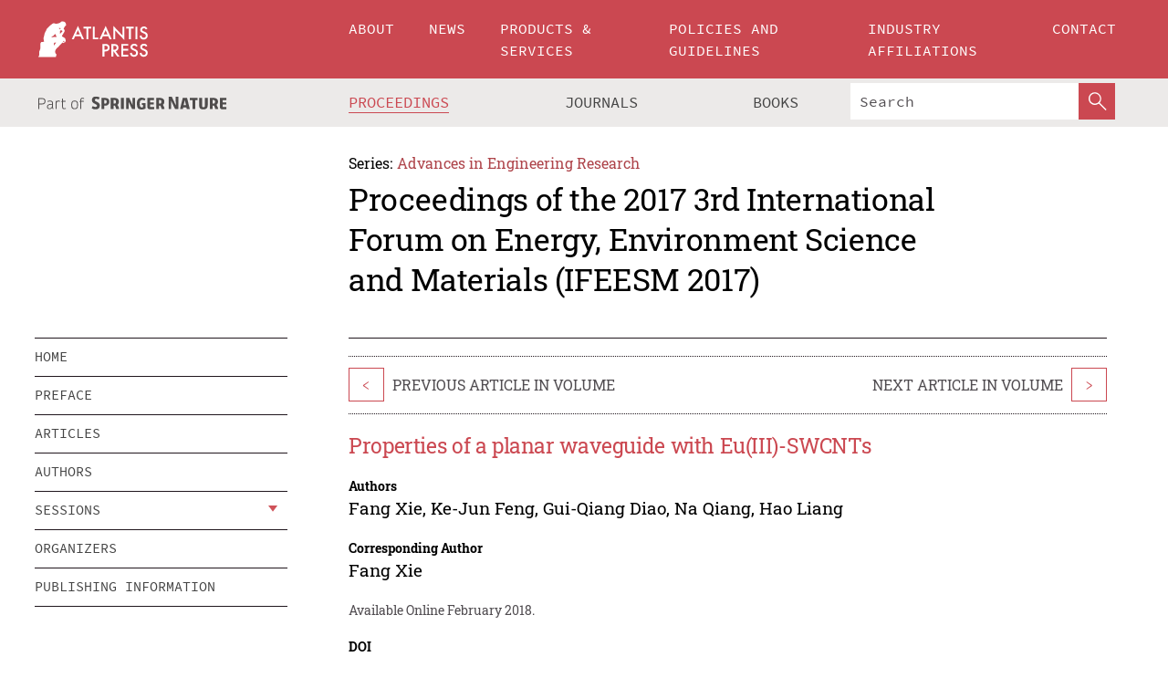

--- FILE ---
content_type: text/html;charset=utf-8
request_url: https://download.atlantis-press.com/proceedings/ifeesm-17/25890399
body_size: 8346
content:
<!DOCTYPE html>
<html lang="en" xml:lang="en"  xmlns:mml="http://www.w3.org/1998/Math/MathML">
	<head>
		<meta charset="utf-8" />
		<meta http-equiv="x-ua-compatible" content="ie=edge">
		<title>Properties of a planar waveguide with Eu(III)-SWCNTs | Atlantis Press</title>
		<meta name="description" content="A planar waveguide with Eu(III)-singlewalled carbon nanotubes (SWCNTs) was prepared by spinning coating. Its properties have been investigated by fluorescence spectrum, near-field scanning optical microscopy (NSOM) and m-line method. The film thickness is 1.825 m and refractive index is 1.593. The result can provide some basic information for the design..."/>
		<meta name="citation_title" content="Properties of a planar waveguide with Eu(III)-SWCNTs"/>
		<meta name="citation_author" content="Fang Xie"/>
		<meta name="citation_author" content="Ke-Jun Feng"/>
		<meta name="citation_author" content="Gui-Qiang Diao"/>
		<meta name="citation_author" content="Na Qiang"/>
		<meta name="citation_author" content="Hao Liang"/>
		<meta name="citation_publication_date" content="2018/02"/>
		<meta name="citation_publisher" content="Atlantis Press"/>
		<meta name="citation_conference_title" content="2017 3rd International Forum on Energy, Environment Science and Materials (IFEESM 2017)"/>
		<meta name="citation_pdf_url" content="https://www.atlantis-press.com/article/25890399.pdf"/>
		<meta name="citation_abstract_html_url" content="https://www.atlantis-press.com/proceedings/ifeesm-17/25890399"/>
		<meta name="citation_keywords" content="Europium, SWCNTs, Luminescence, planar waveguide."/>
		<meta name="citation_doi" content="10.2991/ifeesm-17.2018.139"/>
		<meta name="citation_firstpage" content="744"/>
		<meta name="citation_lastpage" content="747"/>
		<meta name="citation_isbn" content="978-94-6252-453-8"/>
		<meta name="citation_issn" content="2352-5401"/>
		<link rel="schema.dc" href="http://purl.org/dc/elements/1.1/"/>
		<link rel="canonical" href="https://www.atlantis-press.com/proceedings/ifeesm-17/25890399"/>
		<meta name="dc.title" content="Properties of a planar waveguide with Eu(III)-SWCNTs"/>
		<meta name="dc.date" content="2018/02/01"/>
		<meta name="dc.contributor" content="Fang Xie"/>
		<meta name="dc.contributor" content="Ke-Jun Feng"/>
		<meta name="dc.contributor" content="Gui-Qiang Diao"/>
		<meta name="dc.contributor" content="Na Qiang"/>
		<meta name="dc.contributor" content="Hao Liang"/>
		
		<meta name="google-site-verification" content="KbXqECmkG4u41SPnOg7xKarpOc1__nxmSFJD8O-ETRg">
		<meta name="google-site-verification" content="esf3zRvZW3DUm6rnNPeP5zLkXwngJ7yCxdrjPBsC_Cs" />
        <meta name="google-site-verification" content="q42GV0Ck9Ue1ZO-kKDK1k1puTvDHwKW978q5P94tsHA" />
		<meta name="viewport" content="width=device-width, initial-scale=1">
		<link rel="stylesheet" href="/css/v1.0-5371-gfd9dab477/icons.css">
		<link rel="stylesheet" href="/css/v1.0-5371-gfd9dab477/bundle.css">
		<script>
			(function(w,d,s,l,i) {
			    w[l]=w[l]||[];
			    w[l].push({
			    'gtm.start':new Date().getTime(),event:'gtm.js'
			    });
			    var f=d.getElementsByTagName(s)[0],
					j=d.createElement(s),dl=l!='dataLayer'?'&l='+l:'';
			    j.async=true;
			    j.src='https://www.googletagmanager.com/gtm.js?id='+i+dl;
			    f.parentNode.insertBefore(j,f);
			})
			(window,document,'script','dataLayer','GTM-M97PJDV');
		</script>
		<script type="text/javascript">
			function CURRENT_YEAR() { return 2026; }
			var globals = (function(w){
				var globals = {"env":"production","version":"v1.0-5371-gfd9dab477","features":["alerts","notifications","remove-crossref-messages-from-inbox","277--trend-md-tracking-code","315--proceedings-proposal-reminders","67--counter-compliance-logging","441--measurements"]};
				globals.isFeatureEnabled = function(f) { return globals.features.indexOf(f) >= 0; };
				return w.globals = globals;
			})(window);
		</script>
	</head>
	<body>
		<noscript><iframe src="https://www.googletagmanager.com/ns.html?id=GTM-M97PJDV"
		height="0" width="0" style="display:none;visibility:hidden"></iframe></noscript>
		<div><div><div id="clientsidecomponent-0"><div class="src-layouts-Header-container maxWidth src-layouts-Header-main" role="banner"><div class="src-layouts-Header-containerInner maxWidthInner"><a id="logo" href="/" class="src-layouts-Header-logo"><img class="src-layouts-Header-logoImage" src="/images/atlantis-press.svg" title="Atlantis Press" alt="Atlantis Press Logo" width="120" height="40"/></a></div></div><div class="src-layouts-Header-menuSecondary src-layouts-Header-menuContainer maxWidth"><div class="src-layouts-Header-menuContainerInner maxWidthInner"><div class="src-layouts-Header-snLogoImageContainer" role="complementary"><img class="src-layouts-Header-snLogo" alt="Part of Springer Nature" title="Atlantis Press is Part of Springer Nature" src="/images/part-of-springer-nature.svg"/></div><nav class="src-layouts-Header-submenuContainer src-layouts-Header-submenuSecondary" style="margin-top:0" role="navigation" aria-label="SecondaryNavigation"><ul class="src-layouts-Header-submenu"><li class="src-layouts-Header-submenuItem"><a class="src-layouts-Header-submenuLink src-layouts-Header-isActive" href="/proceedings"><span class="">Proceedings</span></a></li><li class="src-layouts-Header-submenuItem"><a class="src-layouts-Header-submenuLink" href="/journals"><span class="">Journals</span></a></li><li class="src-layouts-Header-submenuItem"><a class="src-layouts-Header-submenuLink" href="/books"><span class="">Books</span></a></li></ul><div class="src-layouts-Header-searchMobileInner"><form class="src-layouts-Header-search" action="/search" method="get"><input type="search" class="src-layouts-Header-searchBox" name="q" placeholder="Search" aria-label="Search"/><button type="submit" class="src-layouts-Header-searchButton" aria-label="SearchButton"><img style="width:20px;height:20px;display:block;margin:2px 5px" src="/images/loupe.svg" alt="Search Button Icon" width="20" height="20"/></button></form></div></nav></div></div></div></div><div id="contentContainer" role="main"><div class="src-components-container maxWidth"><div class="src-components-containerInner content maxWidthInner"><div id="contentTitleSidebar" class="src-components-titleSidebar"></div><div id="contentTitle" class="src-components-titleMain"><div class="src-components-padder pageTitle"><div><div class="src-components-series"><div><span class="src-components-seriesLabel">Series:</span><a href="/proceedings/series/aer" class="src-components-seriesLink">Advances in Engineering Research</a></div></div><p class="src-components-proceedingsTitle">Proceedings of the 2017 3rd International Forum on Energy, Environment Science and Materials (IFEESM 2017)</p></div></div></div><div id="sidebar" class="src-components-bodySidebar"><div id="clientsidecomponent-1"><nav id="stickyNav" class="subnav"><ul><li><a href="/proceedings/ifeesm-17">home</a></li><li><a href="/proceedings/ifeesm-17/preface">preface</a></li><li><a href="/proceedings/ifeesm-17/articles">articles</a></li><li><a href="/proceedings/ifeesm-17/authors">authors</a></li><li class="hasChildren"><a href="#sessions">sessions</a><span class="toggle "></span></li><li><a href="/proceedings/ifeesm-17/people">organizers</a></li><li><a href="/proceedings/ifeesm-17/publishing">publishing information</a></li></ul></nav></div></div><div id="contentPage" class="src-components-bodyMain"><div class="src-components-padder"><div class="src-components-withBorder"><article><div class="src-components-prevNextSection"><div class="src-components-prevLinkWrap src-components-paginationLinks"><a class="src-components-prevLink src-components-Search-itemLink" href="/proceedings/ifeesm-17/25890398" title="Design and implementation of VoIP transceiver module based on SIP protocol">&lt;</a><span class="src-components-prevNextLinkText">Previous Article In Volume</span></div><div class="src-components-downloadWrap"></div><div class="src-components-nextLinkWrap src-components-paginationLinks"><span class="src-components-prevNextLinkText">Next Article In Volume</span><a class="src-components-nextLink src-components-Search-itemLink" href="/proceedings/ifeesm-17/25890400" title="Effects of Y on microstructure and corrosion behavior of Mg-8Zn-4Al alloy">&gt;</a></div></div><h1 class="src-components-title">Properties of a planar waveguide with Eu(III)-SWCNTs</h1><div class="src-components-detailList"><div><div class="src-components-detailLabel">Authors</div><div class="src-components-detailDefinition"><div><span><span>Fang Xie</span></span><span>, <span>Ke-Jun Feng</span></span><span>, <span>Gui-Qiang Diao</span></span><span>, <span>Na Qiang</span></span><span>, <span>Hao Liang</span></span><div class="src-components-detailAffiliations"></div></div><div class="src-components-detailAffiliations"></div></div></div></div><div class="src-components-detailList"><div><div class="src-components-detailLabel">Corresponding Author</div><div class="src-components-detailDefinition"><div><span><span>Fang Xie</span></span><div class="src-components-detailAffiliations"></div></div><div class="src-components-detailAffiliations"></div></div></div></div><div class="src-components-detailTimeline">Available Online February 2018.</div><dl class="src-components-detailList textContent"><dt class="src-components-detailLabel">DOI</dt><dd class="src-components-detailDefinition"><a href="https://doi.org/10.2991/ifeesm-17.2018.139">10.2991/ifeesm-17.2018.139</a><a class="src-components-doiLink" href="/using-dois">How to use a DOI?</a></dd><dt class="src-components-detailLabel">Keywords</dt><dd class="src-components-detailDefinition">Europium, SWCNTs, Luminescence, planar waveguide.</dd><dt class="src-components-detailLabel" id="abstract-0">Abstract</dt><dd class="src-components-detailDefinition"><div class="src-components-content textContent"><p>A planar waveguide with Eu(III)-singlewalled carbon nanotubes (SWCNTs) was prepared by spinning coating. Its properties have been investigated by fluorescence spectrum, near-field scanning optical microscopy (NSOM) and m-line method. The film thickness is 1.825 m and refractive index is 1.593. The result can provide some basic information for the design of new optoelectronics devices.</p></div></dd><dt class="src-components-detailLabel">Copyright</dt><dd class="src-components-detailDefinitionCopyright textContent">© 2018, the Authors. Published by Atlantis Press.</dd><dt class="src-components-detailLabel">Open Access</dt><dd class="src-components-detailDefinitionCopyright textContent"><span>This is an open access article distributed under the CC BY-NC license (<a href="http://creativecommons.org/licenses/by-nc/4.0/" class="ext-link">http://creativecommons.org/licenses/by-nc/4.0/</a>).</span></dd></dl><br/><p><a href="https://www.atlantis-press.com/article/25890399.pdf" class="src-components-link"><span>Download article (PDF)</span></a><br/></p><div class="src-components-prevNextSection"><div class="src-components-prevLinkWrap src-components-paginationLinks"><a class="src-components-prevLink src-components-Search-itemLink" href="/proceedings/ifeesm-17/25890398" title="Design and implementation of VoIP transceiver module based on SIP protocol">&lt;</a><span class="src-components-prevNextLinkText">Previous Article In Volume</span></div><div class="src-components-downloadWrap"></div><div class="src-components-nextLinkWrap src-components-paginationLinks"><span class="src-components-prevNextLinkText">Next Article In Volume</span><a class="src-components-nextLink src-components-Search-itemLink" href="/proceedings/ifeesm-17/25890400" title="Effects of Y on microstructure and corrosion behavior of Mg-8Zn-4Al alloy">&gt;</a></div></div><div class="src-components-metaContainer textContent"><dl class="src-components-metaList"><dt class="src-components-metaLabel">Volume Title</dt><dd class="src-components-metaDefinition"><a href="/proceedings/ifeesm-17">Proceedings of the 2017 3rd International Forum on Energy, Environment Science and Materials (IFEESM 2017)</a></dd><dt class="src-components-metaLabel">Series</dt><dd class="src-components-metaDefinition"><a href="/proceedings/series/aer">Advances in Engineering Research</a></dd><dt class="src-components-metaLabel">Publication Date</dt><dd class="src-components-metaDefinition">February 2018</dd><dt class="src-components-metaLabel">ISBN</dt><dd class="src-components-metaDefinition">978-94-6252-453-8</dd><dt class="src-components-metaLabel">ISSN</dt><dd class="src-components-metaDefinition">2352-5401</dd><dt class="src-components-metaLabel">DOI</dt><dd class="src-components-metaDefinition"><a href="https://doi.org/10.2991/ifeesm-17.2018.139">10.2991/ifeesm-17.2018.139</a><a style="font-size:0.7rem;margin-left:20px" href="/using-dois">How to use a DOI?</a></dd><dt class="src-components-metaLabel">Copyright</dt><dd class="src-components-metaDefinition">© 2018, the Authors. Published by Atlantis Press.</dd><dt class="src-components-metaLabel">Open Access</dt><dd class="src-components-metaDefinition"><span>This is an open access article distributed under the CC BY-NC license (<a href="http://creativecommons.org/licenses/by-nc/4.0/" class="ext-link">http://creativecommons.org/licenses/by-nc/4.0/</a>).</span></dd></dl></div><div><div id="clientsidecomponent-2" class="src-components-citeContainer"><h3>Cite this article</h3><div><div class="src-components-tabs src-components-tabsNonJustified"><a class="src-components-tab src-components-tabActive">ris</a><a class="src-components-tab false">enw</a><a class="src-components-tab false">bib</a><span class="src-components-spacer"></span></div><div style="clear:left"><div class="src-components-tabContent"><div><pre class="src-components-citationCode">TY  - CONF
AU  - Fang Xie
AU  - Ke-Jun Feng
AU  - Gui-Qiang Diao
AU  - Na Qiang
AU  - Hao Liang
PY  - 2018/02
DA  - 2018/02
TI  - Properties of a planar waveguide with Eu(III)-SWCNTs
BT  - Proceedings of the 2017 3rd International Forum on Energy, Environment Science and Materials (IFEESM 2017)
PB  - Atlantis Press
SP  - 744
EP  - 747
SN  - 2352-5401
UR  - https://doi.org/10.2991/ifeesm-17.2018.139
DO  - 10.2991/ifeesm-17.2018.139
ID  - Xie2018/02
ER  -
</pre><div><a download="citation.ris" href="[data-uri]" class="src-components-link"><span>download .ris</span></a><span style="padding-left:14px"></span><a href="" class="src-components-button"><span>copy to clipboard</span></a></div></div></div></div></div></div></div></article></div></div></div></div></div></div><footer id="footer" class="src-layouts-Footer-main" role="contentinfo"><div class="src-layouts-Footer-container maxWidth"><div class="src-layouts-Footer-containerInner maxWidthInner"><div class="src-layouts-Footer-about"><h2 class="src-layouts-Footer-titleMain"><a class="src-layouts-Footer-titleLink" href="/">Atlantis Press</a></h2><div class="src-layouts-Footer-aboutText"><p>Atlantis Press – now part of Springer Nature – is a professional publisher of scientific, technical &amp; medical (STM) proceedings, journals and books. We offer world-class services, fast turnaround times and personalised communication. The proceedings and journals on our platform are Open Access and generate millions of downloads every month.</p></div><div class="src-layouts-Footer-contact textContent"><div>For more information, please contact us at: <a href="mailto:contact@atlantis-press.com">contact@atlantis-press.com</a></div></div></div><div class="src-layouts-Footer-linkList"><a class="src-layouts-Footer-link" href="/proceedings"><span>Proceedings</span></a><a class="src-layouts-Footer-link" href="/journals"><span>Journals</span></a><a class="src-layouts-Footer-link" href="/books"><span>Books</span></a><a class="src-layouts-Footer-link" href="/policies"><span>Policies</span></a><button class="src-layouts-Footer-manageCookiesButton" data-cc-action="preferences">Manage Cookies/Do Not Sell My Info</button></div><div class="src-layouts-Footer-linkList"><a class="src-layouts-Footer-link" href="/about"><span>About</span></a><a class="src-layouts-Footer-link" href="/news"><span>News</span></a><a class="src-layouts-Footer-link" href="/contact"><span>Contact</span></a><a class="src-layouts-Footer-link" href="/search"><span>Search</span></a></div></div></div><div class="src-layouts-Footer-copyrightMenu maxWidth"><div class="src-layouts-Footer-copyrightMenuInner maxWidthInner"><div class="src-layouts-Footer-footerLeft">Copyright © 2006-2026 Atlantis Press – now part of Springer Nature</div><div class="src-layouts-Footer-footerRight"><div class="src-layouts-Footer-footerRightItem"><a class="src-layouts-Footer-smallLink" href="/">Home</a><a class="src-layouts-Footer-smallLink" href="/privacy-policy">Privacy Policy</a><a class="src-layouts-Footer-smallLink" href="/terms-of-use">Terms of use</a></div><div class="src-layouts-Footer-footerRightItem"><a target="_blank" class="src-components-social" title="Facebook" href="https://www.facebook.com/AtlantisPress/"><i class="icon-facebook-official"></i></a><a target="_blank" class="src-components-social" title="Twitter" href="https://twitter.com/prmarketingAP"><i class="icon-twitter"></i></a><a target="_blank" class="src-components-social" title="LinkedIn" href="https://www.linkedin.com/company/atlantis-press/"><i class="icon-linkedin-squared"></i></a></div></div></div></div></footer></div>
		<script type="text/x-mathjax-config">
				MathJax.Hub.Config({
				  displayAlign: 'center',
				  "fast-preview": {
					disabled: true
				  },
				  CommonHTML: { linebreaks: { automatic: true } },
				  PreviewHTML: { linebreaks: { automatic: true } },
				  'HTML-CSS': { linebreaks: { automatic: true } },
				  SVG: {
					scale: 90,
					linebreaks: { automatic: true }
				  }
				});
			  </script>
			  <script async src="https://cdnjs.cloudflare.com/ajax/libs/mathjax/2.7.5/MathJax.js?config=MML_SVG"></script>
		<script src="/js/v1.0-5371-gfd9dab477/bundle.js"></script>
		<script>SystemJS.import('main').then(function(main) {main.createClientSideComponents([{"id":"clientsidecomponent-0","module":"layouts/Header","componentClass":"default","props":{"currentPath":"/proceedings/ifeesm-17/25890399"}},{"id":"clientsidecomponent-1","module":"components/Nav","componentClass":"SubNav","props":{"id":"proceedingsNav","items":[{"link":{"title":"home","href":"/proceedings/ifeesm-17"}},{"link":{"title":"preface","href":"/proceedings/ifeesm-17/preface"}},{"link":{"title":"articles","href":"/proceedings/ifeesm-17/articles"}},{"link":{"title":"authors","href":"/proceedings/ifeesm-17/authors"}},{"link":{"title":"sessions","href":"#sessions"},"children":[{"link":{"title":"Civil, Architecture and Environment","href":"/proceedings/ifeesm-17/sessions/1796"}},{"link":{"title":"Energy, Environment and Sustainable Development","href":"/proceedings/ifeesm-17/sessions/1797"}},{"link":{"title":"Materials and Processing Technology","href":"/proceedings/ifeesm-17/sessions/1798"}}]},{"link":{"title":"organizers","href":"/proceedings/ifeesm-17/people"}},{"link":{"title":"publishing information","href":"/proceedings/ifeesm-17/publishing"}}]}},{"id":"clientsidecomponent-2","module":"components/article","componentClass":"Cite","props":{"article":{"publicationyear":2018,"article_type_id":3,"proceedings_id":534,"publisher_id":"IFEESM-17-744","publicationdayofmonth":3,"is_depot":false,"createdAt":"2018-01-23T21:43:25.000","lastPageInPublication":"747","hasContentXml":0,"file":"article/file/25890399.pdf","hasXml":1,"fullxml":"\x3c?xml version=\"1.0\" encoding=\"UTF-8\"?>\n\x3c!DOCTYPE article PUBLIC \"-//NLM//DTD JATS (Z39.96) Journal Archiving and Interchange DTD v1.0 20120330//EN\" \"JATS-archivearticle1.dtd\">\n\x3carticle xml:lang=\"en\" xmlns:xlink=\"http://www.w3.org/1999/xlink\">\n\t\x3cfront>\n\t\t\x3cjournal-meta>\n\t\t\t\x3cjournal-id journal-id-type=\"publisher-id\">AER\x3c/journal-id>\n\t\t\t\x3cjournal-title-group>\n\t\t\t\t\x3cjournal-title>Advances in Engineering Research\x3c/journal-title>\n\t\t\t\x3c/journal-title-group>\n\t\t\t\x3cissn pub-type=\"epub\">2352-5401\x3c/issn>\n\t\t\t\x3cpublisher>\n\t\t\t\t\x3cpublisher-name>Atlantis Press\x3c/publisher-name>\n\t\t\t\x3c/publisher>\n\t\t\x3c/journal-meta>\n\t\t\x3carticle-meta>\n\t\t\t\x3carticle-id pub-id-type=\"publisher-id\">IFEESM-17-744\x3c/article-id>\n\t\t\t\x3carticle-id pub-id-type=\"doi\">10.2991/ifeesm-17.2018.139\x3c/article-id>\n\t\t\t\x3carticle-categories>\n\t\t\t\t\n\t\t\t\t\x3csubj-group subj-group-type=\"article type\">\n\t\t\t\t\t\x3csubject>Proceedings Article\x3c/subject>\n\t\t\t\t\x3c/subj-group>\n\t\t\t\x3c/article-categories>\n\t\t\t\x3ctitle-group>\n\t\t\t\t\x3carticle-title>Properties of a planar waveguide with Eu(III)-SWCNTs\x3c/article-title>\n\t\t\t\x3c/title-group>\n\t\t\t\x3ccontrib-group>\n\t\t\t\t\x3ccontrib contrib-type=\"author\" corresp=\"yes\">\n\t\t\t\t\t\x3cname>\n\t\t\t\t\t\t\x3csurname>Xie\x3c/surname>\n\t\t\t\t\t\t\x3cgiven-names>Fang\x3c/given-names>\n\t\t\t\t\t\x3c/name>\n\t\t\t\t\x3c/contrib>\n\t\t\t\t\x3ccontrib contrib-type=\"author\">\n\t\t\t\t\t\x3cname>\n\t\t\t\t\t\t\x3csurname>Feng\x3c/surname>\n\t\t\t\t\t\t\x3cgiven-names>Ke-Jun\x3c/given-names>\n\t\t\t\t\t\x3c/name>\n\t\t\t\t\x3c/contrib>\n\t\t\t\t\x3ccontrib contrib-type=\"author\">\n\t\t\t\t\t\x3cname>\n\t\t\t\t\t\t\x3csurname>Diao\x3c/surname>\n\t\t\t\t\t\t\x3cgiven-names>Gui-Qiang\x3c/given-names>\n\t\t\t\t\t\x3c/name>\n\t\t\t\t\x3c/contrib>\n\t\t\t\t\x3ccontrib contrib-type=\"author\">\n\t\t\t\t\t\x3cname>\n\t\t\t\t\t\t\x3csurname>Qiang\x3c/surname>\n\t\t\t\t\t\t\x3cgiven-names>Na\x3c/given-names>\n\t\t\t\t\t\x3c/name>\n\t\t\t\t\x3c/contrib>\n\t\t\t\t\x3ccontrib contrib-type=\"author\">\n\t\t\t\t\t\x3cname>\n\t\t\t\t\t\t\x3csurname>Liang\x3c/surname>\n\t\t\t\t\t\t\x3cgiven-names>Hao\x3c/given-names>\n\t\t\t\t\t\x3c/name>\n\t\t\t\t\x3c/contrib>\n\t\t\t\x3c/contrib-group>\n\t\t\t\x3cfpage>744\x3c/fpage>\n\t\t\t\x3clpage>747\x3c/lpage>\n\t\t\t\n\t\t\t\x3chistory/>\n\t\t\t\x3cabstract>&lt;p&gt;A planar waveguide with Eu(III)-singlewalled carbon nanotubes (SWCNTs) was prepared by spinning coating. Its properties have been investigated by fluorescence spectrum, near-field scanning optical microscopy (NSOM) and m-line method. The film thickness is 1.825 m and refractive index is 1.593. The result can provide some basic information for the design of new optoelectronics devices.&lt;/p&gt;\x3c/abstract>\n\t\t\t\x3ckwd-group>\n\t\t\t\t\x3ckwd>Europium, SWCNTs, Luminescence, planar waveguide.\x3c/kwd>\n\t\t\t\x3c/kwd-group>\n\t\t\t\x3cpermissions>\n\t\t\t\t\x3ccopyright-statement>© 2018, the Authors. Published by Atlantis Press.\x3c/copyright-statement>\n\t\t\t\t\x3ccopyright-year>2018\x3c/copyright-year>\n\t\t\t\t\x3clicense license-type=\"open-access\">\n\t\t\t\t\t\x3clicense-p>This is an open access article distributed under the CC BY-NC license (\x3cext-link ext-link-type=\"uri\" xlink:href=\"http://creativecommons.org/licenses/by-nc/4.0/\">http://creativecommons.org/licenses/by-nc/4.0/\x3c/ext-link>).\x3c/license-p>\n\t\t\t\t\x3c/license>\n\t\t\t\x3c/permissions>\n\t\t\t\x3cconference>\n\t\t\t\t\x3cconf-acronym>ifeesm-17\x3c/conf-acronym>\n\t\t\t\t\x3cconf-date>2017\x3c/conf-date>\n\t\t\t\t\x3cconf-name>2017 3rd International Forum on Energy, Environment Science and Materials (IFEESM 2017)\x3c/conf-name>\n\t\t\t\x3c/conference>\n\t\t\t\x3cself-uri content-type=\"pdf\" xlink:href=\"25890399.pdf\"/>\n\t\t\x3cpub-date pub-type=\"epub\">\x3cyear/>\x3cmonth/>\x3cday/>\x3c/pub-date>\x3c/article-meta>\n\t\x3c/front>\n\x3c/article>","isPublic":1,"title":"Properties of a planar waveguide with Eu(III)-SWCNTs","firstPageInPublication":"744","subtitleHtml":null,"corresponding_author_country_id":null,"titleHtml":"Properties of a planar waveguide with Eu(III)-SWCNTs","id":25890399,"updatedAt":"2018-02-14T12:36:56.000","isFinal":1,"sessionName":"Materials and Processing Technology","subtitle":null,"date_deleted":null,"isSubmittable":1,"state":"APPROVED","publicationDate":null,"publicationmonth":2,"metadata_json":{"doi":"10.2991/ifeesm-17.2018.139","fpage":"744","lpage":"747","title":"Properties of a planar waveguide with Eu(III)-SWCNTs","authors":[{"name":"Fang Xie","collab":"","surname":"Xie","givenNames":"Fang","isCorrespondingAuthor":true},{"name":"Ke-Jun Feng","collab":"","surname":"Feng","givenNames":"Ke-Jun","isCorrespondingAuthor":false},{"name":"Gui-Qiang Diao","collab":"","surname":"Diao","givenNames":"Gui-Qiang","isCorrespondingAuthor":false},{"name":"Na Qiang","collab":"","surname":"Qiang","givenNames":"Na","isCorrespondingAuthor":false},{"name":"Hao Liang","collab":"","surname":"Liang","givenNames":"Hao","isCorrespondingAuthor":false}],"journal":null,"license":{"type":"open-access","description":"This is an open access article distributed under the CC BY-NC license (\x3ca href=\"http://creativecommons.org/licenses/by-nc/4.0/\" class=\"ext-link\">http://creativecommons.org/licenses/by-nc/4.0/\x3c/a>)."},"abstract":"A planar waveguide with Eu(III)-singlewalled carbon nanotubes (SWCNTs) was prepared by spinning coating. Its properties have been investigated by fluorescence spectrum, near-field scanning optical microscopy (NSOM) and m-line method. The film thickness is 1.825 m and refractive index is 1.593. The result can provide some basic information for the design of new optoelectronics devices.","keywords":["Europium, SWCNTs, Luminescence, planar waveguide."],"pseudoId":"IFEESM-17-744","timeline":{"available":{"day":"23","year":"2018","month":"1"}},"abstracts":[{"html":"\x3cp>A planar waveguide with Eu(III)-singlewalled carbon nanotubes (SWCNTs) was prepared by spinning coating. Its properties have been investigated by fluorescence spectrum, near-field scanning optical microscopy (NSOM) and m-line method. The film thickness is 1.825 m and refractive index is 1.593. The result can provide some basic information for the design of new optoelectronics devices.\x3c/p>","title":"Abstract"}],"titleHtml":"Properties of a planar waveguide with Eu(III)-SWCNTs","authorData":{"authorNotes":[],"contribGroups":[{"authors":[{"name":"Fang Xie","refs":[],"email":"","collab":"","surname":"Xie","contribIds":[],"givenNames":"Fang","corresponding":true},{"name":"Ke-Jun Feng","refs":[],"email":"","collab":"","surname":"Feng","contribIds":[],"givenNames":"Ke-Jun","corresponding":false},{"name":"Gui-Qiang Diao","refs":[],"email":"","collab":"","surname":"Diao","contribIds":[],"givenNames":"Gui-Qiang","corresponding":false},{"name":"Na Qiang","refs":[],"email":"","collab":"","surname":"Qiang","contribIds":[],"givenNames":"Na","corresponding":false},{"name":"Hao Liang","refs":[],"email":"","collab":"","surname":"Liang","contribIds":[],"givenNames":"Hao","corresponding":false}],"affiliations":[]}]},"categories":[{"type":"heading","title":"Materials and Processing Technology"},{"type":"article type","title":"Proceedings Article"}],"conference":{"date":"","name":"","acronym":"ifeesm-17"},"pdfFilename":"25890399.pdf","permissions":{"copyrightYear":"2018","copyrightStatement":"© 2018, the Authors. Published by Atlantis Press."},"proceedingsSeries":{"code":"AER","issn":"2352-5401","title":"Advances in Engineering Research"}},"corresponding_author_affiliation":"","zipentry_filename":"25890399.pdf","doi":"10.2991/ifeesm-17.2018.139","type":"proceedings","proceedings_session_id":1798,"proceedings":{"state":"PUBLISHED","printIsbn":null,"conferenceName":"2017 3rd International Forum on Energy, Environment Science and Materials (IFEESM 2017)","updatedAt":"2018-01-22T16:59:33.000","numberInBFlux":null,"editors":"Prof. Z.Y. Jiang","id":534,"conferenceEndDate":"2017-11-26T00:00:00.000","code":"ifeesm-17","title":"Proceedings of the 2017 3rd International Forum on Energy, Environment Science and Materials (IFEESM 2017)","print":false,"isbn":"978-94-6252-453-8","organizer_user_id":null,"publicationDate":"2018-02-03T00:00:00.000","seriesVolume":120,"conferenceStartDate":"2017-11-25T00:00:00.000","createdAt":"2018-01-22T16:59:33.000","series":{"id":5,"code":"AER","p_issn":"","e_issn":"2352-5401","is_doaj":false,"name":"Advances in Engineering Research","doaj_id":null}},"session":{"name":"Materials and Processing Technology","proceedings_id":534,"title":"Materials and Processing Technology","rank":2,"updatedAt":"2018-01-23T21:18:23.000","id":1798},"articleType":{"id":3,"title":"Proceedings Article"}}}}])});</script>
		<!-- Global site tag (gtag.js) - Google Analytics -->
				<script async src="https://www.googletagmanager.com/gtag/js?id=UA-3203984-3"></script>
				<script type="text/plain" data-cc-script="C02">
					window.dataLayer = window.dataLayer || [];
					function gtag(){dataLayer.push(arguments);}
					gtag('js', new Date());
					gtag('config', 'UA-3203984-3');
				</script>
		<script type="application/ld+json">{"@context": "http://schema.org","@graph": [
    {
        "@type": "ScholarlyArticle",
        "@id": "#article",
        "headline": "Properties of a planar waveguide with Eu(III)-SWCNTs",
        "name": "Properties of a planar waveguide with Eu(III)-SWCNTs",
        "keywords": "Europium, SWCNTs, Luminescence, planar waveguide.",
        "description": "A planar waveguide with Eu(III)-singlewalled carbon nanotubes (SWCNTs) was prepared by spinning coating. Its properties have been investigated by fluorescence spectrum, near-field scanning optical microscopy (NSOM) and m-line method. The film thickness is 1.825 m and refractive index is 1.593. The result can provide some basic information for the design of new optoelectronics devices.",
        "pageStart": "744",
        "pageEnd": "747",
        "datePublished": "2018/02",
        "url": "https://www.atlantis-press.com/proceedings/ifeesm-17/25890399",
        "sameAs": "https://doi.org/10.2991/ifeesm-17.2018.139",
        "author": [
            {
                "@type": "Person",
                "name": "Fang Xie"
            },
            {
                "@type": "Person",
                "name": "Ke-Jun Feng"
            },
            {
                "@type": "Person",
                "name": "Gui-Qiang Diao"
            },
            {
                "@type": "Person",
                "name": "Na Qiang"
            },
            {
                "@type": "Person",
                "name": "Hao Liang"
            }
        ],
        "isPartof": {
            "url": "/proceedings/ifeesm-17/sessions/1798"
        }
    }
]}</script>
		<script>(function (w, d, id) {if (!d.documentElement) {return;}var t, rest, e, eTop, eHeight, isSticky, h = function () {var shouldBeSticky = isSticky;t = typeof w.pageXOffset !== "undefined" ? w.pageYOffset : ((d.compatMode || "") === "CSS1Compat") ? d.documentElement.scrollTop : d.body.scrollTop;if (typeof t !== "number") {return;}e = d.getElementById(id);if (!e) {return;}if (typeof eTop === "undefined") {eTop = (function (ptr) {var ret = 0;do {ret += ptr.offsetTop;} while (ptr = ptr.offsetParent);return ret;})(e);eHeight = e.offsetHeight;}if (d.documentElement.offsetWidth < 860) {shouldBeSticky = false;} else {shouldBeSticky = t > eTop && document.getElementById("contentPage").offsetHeight > eHeight + 10;}if (!isSticky && shouldBeSticky) {isSticky = true;e.setAttribute("data-w", e.style.width);e.setAttribute("data-pos", e.style.position);e.setAttribute("data-t", e.style.top);e.style.width = e.offsetWidth + "px";e.style.position = "fixed";} else if (isSticky && !shouldBeSticky) {isSticky = false;e.style.width = e.getAttribute("data-w");e.style.top = e.getAttribute("data-t");e.style.position = e.getAttribute("data-pos");}if (isSticky) {rest = d.documentElement.offsetHeight- d.getElementById("footer").offsetHeight- e.offsetHeight- t;if (rest < 0) {e.style.top = "" + rest + "px";} else if (e.style.top !== "0") {e.style.top = "0";}}};h();w.addEventListener("scroll", h);w.addEventListener("resize", h);w.addEventListener("orientationchange", h);})(window, document, "stickyNav");</script>
		
		<script>SystemJS.import('stats').then(function(stats) { stats.init(); })</script>
	</body>
</html>
